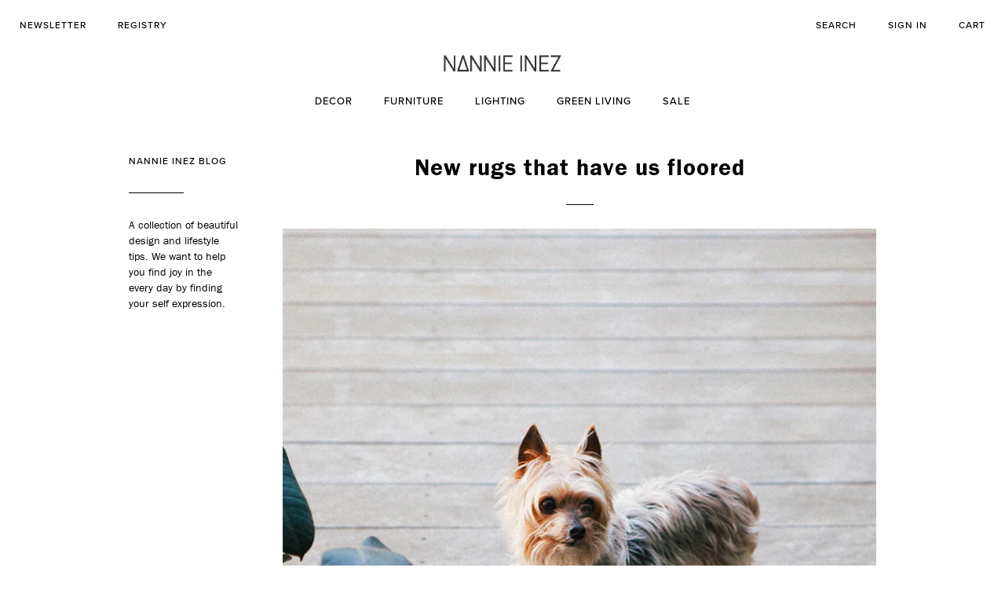

--- FILE ---
content_type: text/html; charset=utf-8
request_url: https://www.nannieinez.com/blogs/news/new-rugs-that-have-us-floored
body_size: 18455
content:
<!doctype html>
<!--[if lt IE 7]><html class="no-js lt-ie9 lt-ie8 lt-ie7" lang="en"> <![endif]-->
<!--[if IE 7]><html class="no-js lt-ie9 lt-ie8" lang="en"> <![endif]-->
<!--[if IE 8]><html class="no-js lt-ie9" lang="en"> <![endif]-->
<!--[if IE 9 ]><html class="ie9 no-js"> <![endif]-->
<!--[if (gt IE 9)|!(IE)]><!--> <html class="no-js"> <!--<![endif]-->
<head>
  <meta name="google-site-verification" content="8pmExJXVFzYjPp4CBUMBc-TC0SWXI2tIiSZlnRlQMpg" />
<!-- Global site tag (gtag.js) - AdWords: 961120497 -->
<script async src="https://www.googletagmanager.com/gtag/js?id=AW-961120497"></script>
<script>
  window.dataLayer = window.dataLayer || [];
  function gtag(){dataLayer.push(arguments);}
  gtag('js', new Date());

  gtag('config', 'AW-961120497');
</script>
<script>
  gtag('event', 'page_view', {
    'send_to': 'AW-961120497',
    'user_id': 'replace with value'
  });
</script>
  <script>
    (function(d) {
      var config = {
        kitId: 'jva3daj',
        scriptTimeout: 3000,
        async: true
      },
      h=d.documentElement,t=setTimeout(function(){h.className=h.className.replace(/\bwf-loading\b/g,"")+" wf-inactive";},config.scriptTimeout),tk=d.createElement("script"),f=false,s=d.getElementsByTagName("script")[0],a;h.className+=" wf-loading";tk.src='https://use.typekit.net/'+config.kitId+'.js';tk.async=true;tk.onload=tk.onreadystatechange=function(){a=this.readyState;if(f||a&&a!="complete"&&a!="loaded")return;f=true;clearTimeout(t);try{Typekit.load(config)}catch(e){}};s.parentNode.insertBefore(tk,s)
    })(document);
  </script>

  <!-- Basic page needs ================================================== -->
  <meta charset="utf-8">
  <meta http-equiv="X-UA-Compatible" content="IE=edge,chrome=1">

  
  <link rel="shortcut icon" href="//www.nannieinez.com/cdn/shop/t/5/assets/favicon.png?v=53155389134205573491713191005" type="image/png" />
  

  <!-- Title and description ================================================== -->
  <title>
  New rugs that have us floored | Nannie Inez
  </title>

  
  <meta name="description" content="FROM HEYMATNew Outdoor Mats As the very first US retailer of Heymat, we have loved having them at Nannie Inez and based on our sales history, it seems you have too. Not only are they good looking but they are super durable and really hold their end of the bargain when it comes to keeping dirt trapped on the rug and out">
  

  <!-- Social meta ================================================== -->
  

  <meta property="og:type" content="article">
  <meta property="og:title" content="New rugs that have us floored">
  <meta property="og:url" content="https://www.nannieinez.com/blogs/news/new-rugs-that-have-us-floored">
  



  <meta property="og:description" content="FROM HEYMATNew Outdoor Mats As the very first US retailer of Heymat, we have loved having them at Nannie Inez and based on our sales history, it seems you have too. Not only are they good looking but they are super durable and really hold their end of the bargain when it comes to keeping dirt trapped on the rug and out">


<meta property="og:site_name" content="Nannie Inez">


  <meta name="twitter:card" content="summary">



  <meta name="twitter:title" content="New rugs that have us floored">
  <meta name="twitter:description" content="


FROM HEYMATNew Outdoor Mats

As the very first US retailer of Heymat, we have loved having them at Nannie Inez and based on our sales history, it seems you have too. Not only are they good looking ">
  



  <!-- Helpers ================================================== -->
  <link rel="canonical" href="https://www.nannieinez.com/blogs/news/new-rugs-that-have-us-floored">
  <meta name="viewport" content="width=device-width,initial-scale=1">
  <meta name="theme-color" content="#000000">

  <!-- CSS ================================================== -->
  <link href="//ajax.googleapis.com/ajax/libs/jqueryui/1.11.4/themes/smoothness/jquery-ui.css" rel="stylesheet" type="text/css" media="all" />
  <link href="//maxcdn.bootstrapcdn.com/bootstrap/3.3.6/css/bootstrap.min.css" rel="stylesheet" type="text/css" media="all" />
  <link href="//www.nannieinez.com/cdn/shop/t/5/assets/jquery.selectBoxIt.css?v=163225000137374958541713191005" rel="stylesheet" type="text/css" media="all" />
  <link href="//www.nannieinez.com/cdn/shop/t/5/assets/timber.scss.css?v=42668256642893257351713195029" rel="stylesheet" type="text/css" media="all" />
  <link href="//www.nannieinez.com/cdn/shop/t/5/assets/theme.scss.css?v=127968283033158914221713195029" rel="stylesheet" type="text/css" media="all" />
  <link href="//www.nannieinez.com/cdn/shop/t/5/assets/nannie.scss.css?v=22580502077691906161713195029" rel="stylesheet" type="text/css" media="all" />

  




  <!-- Header hook for plugins ================================================== -->
  <script>window.performance && window.performance.mark && window.performance.mark('shopify.content_for_header.start');</script><meta name="google-site-verification" content="KpCcKLeXmBHaF36-lGinL1xYcEmT8ASRz09rAbQSMK0">
<meta id="shopify-digital-wallet" name="shopify-digital-wallet" content="/3863961/digital_wallets/dialog">
<meta name="shopify-checkout-api-token" content="dd6afb411e5885ae51e3cd3462c793c8">
<meta id="in-context-paypal-metadata" data-shop-id="3863961" data-venmo-supported="false" data-environment="production" data-locale="en_US" data-paypal-v4="true" data-currency="USD">
<link rel="alternate" type="application/atom+xml" title="Feed" href="/blogs/news.atom" />
<script async="async" src="/checkouts/internal/preloads.js?locale=en-US"></script>
<link rel="preconnect" href="https://shop.app" crossorigin="anonymous">
<script async="async" src="https://shop.app/checkouts/internal/preloads.js?locale=en-US&shop_id=3863961" crossorigin="anonymous"></script>
<script id="apple-pay-shop-capabilities" type="application/json">{"shopId":3863961,"countryCode":"US","currencyCode":"USD","merchantCapabilities":["supports3DS"],"merchantId":"gid:\/\/shopify\/Shop\/3863961","merchantName":"Nannie Inez","requiredBillingContactFields":["postalAddress","email","phone"],"requiredShippingContactFields":["postalAddress","email","phone"],"shippingType":"shipping","supportedNetworks":["visa","masterCard","amex","discover","elo","jcb"],"total":{"type":"pending","label":"Nannie Inez","amount":"1.00"},"shopifyPaymentsEnabled":true,"supportsSubscriptions":true}</script>
<script id="shopify-features" type="application/json">{"accessToken":"dd6afb411e5885ae51e3cd3462c793c8","betas":["rich-media-storefront-analytics"],"domain":"www.nannieinez.com","predictiveSearch":true,"shopId":3863961,"locale":"en"}</script>
<script>var Shopify = Shopify || {};
Shopify.shop = "nannie-inez.myshopify.com";
Shopify.locale = "en";
Shopify.currency = {"active":"USD","rate":"1.0"};
Shopify.country = "US";
Shopify.theme = {"name":"Nannie Inez - Menu Update","id":141388415231,"schema_name":null,"schema_version":null,"theme_store_id":null,"role":"main"};
Shopify.theme.handle = "null";
Shopify.theme.style = {"id":null,"handle":null};
Shopify.cdnHost = "www.nannieinez.com/cdn";
Shopify.routes = Shopify.routes || {};
Shopify.routes.root = "/";</script>
<script type="module">!function(o){(o.Shopify=o.Shopify||{}).modules=!0}(window);</script>
<script>!function(o){function n(){var o=[];function n(){o.push(Array.prototype.slice.apply(arguments))}return n.q=o,n}var t=o.Shopify=o.Shopify||{};t.loadFeatures=n(),t.autoloadFeatures=n()}(window);</script>
<script>
  window.ShopifyPay = window.ShopifyPay || {};
  window.ShopifyPay.apiHost = "shop.app\/pay";
  window.ShopifyPay.redirectState = null;
</script>
<script id="shop-js-analytics" type="application/json">{"pageType":"article"}</script>
<script defer="defer" async type="module" src="//www.nannieinez.com/cdn/shopifycloud/shop-js/modules/v2/client.init-shop-cart-sync_BdyHc3Nr.en.esm.js"></script>
<script defer="defer" async type="module" src="//www.nannieinez.com/cdn/shopifycloud/shop-js/modules/v2/chunk.common_Daul8nwZ.esm.js"></script>
<script type="module">
  await import("//www.nannieinez.com/cdn/shopifycloud/shop-js/modules/v2/client.init-shop-cart-sync_BdyHc3Nr.en.esm.js");
await import("//www.nannieinez.com/cdn/shopifycloud/shop-js/modules/v2/chunk.common_Daul8nwZ.esm.js");

  window.Shopify.SignInWithShop?.initShopCartSync?.({"fedCMEnabled":true,"windoidEnabled":true});

</script>
<script>
  window.Shopify = window.Shopify || {};
  if (!window.Shopify.featureAssets) window.Shopify.featureAssets = {};
  window.Shopify.featureAssets['shop-js'] = {"shop-cart-sync":["modules/v2/client.shop-cart-sync_QYOiDySF.en.esm.js","modules/v2/chunk.common_Daul8nwZ.esm.js"],"init-fed-cm":["modules/v2/client.init-fed-cm_DchLp9rc.en.esm.js","modules/v2/chunk.common_Daul8nwZ.esm.js"],"shop-button":["modules/v2/client.shop-button_OV7bAJc5.en.esm.js","modules/v2/chunk.common_Daul8nwZ.esm.js"],"init-windoid":["modules/v2/client.init-windoid_DwxFKQ8e.en.esm.js","modules/v2/chunk.common_Daul8nwZ.esm.js"],"shop-cash-offers":["modules/v2/client.shop-cash-offers_DWtL6Bq3.en.esm.js","modules/v2/chunk.common_Daul8nwZ.esm.js","modules/v2/chunk.modal_CQq8HTM6.esm.js"],"shop-toast-manager":["modules/v2/client.shop-toast-manager_CX9r1SjA.en.esm.js","modules/v2/chunk.common_Daul8nwZ.esm.js"],"init-shop-email-lookup-coordinator":["modules/v2/client.init-shop-email-lookup-coordinator_UhKnw74l.en.esm.js","modules/v2/chunk.common_Daul8nwZ.esm.js"],"pay-button":["modules/v2/client.pay-button_DzxNnLDY.en.esm.js","modules/v2/chunk.common_Daul8nwZ.esm.js"],"avatar":["modules/v2/client.avatar_BTnouDA3.en.esm.js"],"init-shop-cart-sync":["modules/v2/client.init-shop-cart-sync_BdyHc3Nr.en.esm.js","modules/v2/chunk.common_Daul8nwZ.esm.js"],"shop-login-button":["modules/v2/client.shop-login-button_D8B466_1.en.esm.js","modules/v2/chunk.common_Daul8nwZ.esm.js","modules/v2/chunk.modal_CQq8HTM6.esm.js"],"init-customer-accounts-sign-up":["modules/v2/client.init-customer-accounts-sign-up_C8fpPm4i.en.esm.js","modules/v2/client.shop-login-button_D8B466_1.en.esm.js","modules/v2/chunk.common_Daul8nwZ.esm.js","modules/v2/chunk.modal_CQq8HTM6.esm.js"],"init-shop-for-new-customer-accounts":["modules/v2/client.init-shop-for-new-customer-accounts_CVTO0Ztu.en.esm.js","modules/v2/client.shop-login-button_D8B466_1.en.esm.js","modules/v2/chunk.common_Daul8nwZ.esm.js","modules/v2/chunk.modal_CQq8HTM6.esm.js"],"init-customer-accounts":["modules/v2/client.init-customer-accounts_dRgKMfrE.en.esm.js","modules/v2/client.shop-login-button_D8B466_1.en.esm.js","modules/v2/chunk.common_Daul8nwZ.esm.js","modules/v2/chunk.modal_CQq8HTM6.esm.js"],"shop-follow-button":["modules/v2/client.shop-follow-button_CkZpjEct.en.esm.js","modules/v2/chunk.common_Daul8nwZ.esm.js","modules/v2/chunk.modal_CQq8HTM6.esm.js"],"lead-capture":["modules/v2/client.lead-capture_BntHBhfp.en.esm.js","modules/v2/chunk.common_Daul8nwZ.esm.js","modules/v2/chunk.modal_CQq8HTM6.esm.js"],"checkout-modal":["modules/v2/client.checkout-modal_CfxcYbTm.en.esm.js","modules/v2/chunk.common_Daul8nwZ.esm.js","modules/v2/chunk.modal_CQq8HTM6.esm.js"],"shop-login":["modules/v2/client.shop-login_Da4GZ2H6.en.esm.js","modules/v2/chunk.common_Daul8nwZ.esm.js","modules/v2/chunk.modal_CQq8HTM6.esm.js"],"payment-terms":["modules/v2/client.payment-terms_MV4M3zvL.en.esm.js","modules/v2/chunk.common_Daul8nwZ.esm.js","modules/v2/chunk.modal_CQq8HTM6.esm.js"]};
</script>
<script>(function() {
  var isLoaded = false;
  function asyncLoad() {
    if (isLoaded) return;
    isLoaded = true;
    var urls = ["\/\/static.zotabox.com\/f\/b\/fbfb5ca0cf95397778667983983b8e7b\/widgets.js?shop=nannie-inez.myshopify.com","https:\/\/chimpstatic.com\/mcjs-connected\/js\/users\/24bc87b6705620ed20c092843\/63ebc94cc911524fed8fb1ce8.js?shop=nannie-inez.myshopify.com","https:\/\/cdn.shopify.com\/s\/files\/1\/0386\/3961\/t\/4\/assets\/clever_adwords_global_tag.js?shop=nannie-inez.myshopify.com"];
    for (var i = 0; i < urls.length; i++) {
      var s = document.createElement('script');
      s.type = 'text/javascript';
      s.async = true;
      s.src = urls[i];
      var x = document.getElementsByTagName('script')[0];
      x.parentNode.insertBefore(s, x);
    }
  };
  if(window.attachEvent) {
    window.attachEvent('onload', asyncLoad);
  } else {
    window.addEventListener('load', asyncLoad, false);
  }
})();</script>
<script id="__st">var __st={"a":3863961,"offset":-21600,"reqid":"ef431b27-3966-4a84-bfac-0981a5ab4fb7-1769023364","pageurl":"www.nannieinez.com\/blogs\/news\/new-rugs-that-have-us-floored","s":"articles-28367356003","u":"29a2dd8f0ef1","p":"article","rtyp":"article","rid":28367356003};</script>
<script>window.ShopifyPaypalV4VisibilityTracking = true;</script>
<script id="captcha-bootstrap">!function(){'use strict';const t='contact',e='account',n='new_comment',o=[[t,t],['blogs',n],['comments',n],[t,'customer']],c=[[e,'customer_login'],[e,'guest_login'],[e,'recover_customer_password'],[e,'create_customer']],r=t=>t.map((([t,e])=>`form[action*='/${t}']:not([data-nocaptcha='true']) input[name='form_type'][value='${e}']`)).join(','),a=t=>()=>t?[...document.querySelectorAll(t)].map((t=>t.form)):[];function s(){const t=[...o],e=r(t);return a(e)}const i='password',u='form_key',d=['recaptcha-v3-token','g-recaptcha-response','h-captcha-response',i],f=()=>{try{return window.sessionStorage}catch{return}},m='__shopify_v',_=t=>t.elements[u];function p(t,e,n=!1){try{const o=window.sessionStorage,c=JSON.parse(o.getItem(e)),{data:r}=function(t){const{data:e,action:n}=t;return t[m]||n?{data:e,action:n}:{data:t,action:n}}(c);for(const[e,n]of Object.entries(r))t.elements[e]&&(t.elements[e].value=n);n&&o.removeItem(e)}catch(o){console.error('form repopulation failed',{error:o})}}const l='form_type',E='cptcha';function T(t){t.dataset[E]=!0}const w=window,h=w.document,L='Shopify',v='ce_forms',y='captcha';let A=!1;((t,e)=>{const n=(g='f06e6c50-85a8-45c8-87d0-21a2b65856fe',I='https://cdn.shopify.com/shopifycloud/storefront-forms-hcaptcha/ce_storefront_forms_captcha_hcaptcha.v1.5.2.iife.js',D={infoText:'Protected by hCaptcha',privacyText:'Privacy',termsText:'Terms'},(t,e,n)=>{const o=w[L][v],c=o.bindForm;if(c)return c(t,g,e,D).then(n);var r;o.q.push([[t,g,e,D],n]),r=I,A||(h.body.append(Object.assign(h.createElement('script'),{id:'captcha-provider',async:!0,src:r})),A=!0)});var g,I,D;w[L]=w[L]||{},w[L][v]=w[L][v]||{},w[L][v].q=[],w[L][y]=w[L][y]||{},w[L][y].protect=function(t,e){n(t,void 0,e),T(t)},Object.freeze(w[L][y]),function(t,e,n,w,h,L){const[v,y,A,g]=function(t,e,n){const i=e?o:[],u=t?c:[],d=[...i,...u],f=r(d),m=r(i),_=r(d.filter((([t,e])=>n.includes(e))));return[a(f),a(m),a(_),s()]}(w,h,L),I=t=>{const e=t.target;return e instanceof HTMLFormElement?e:e&&e.form},D=t=>v().includes(t);t.addEventListener('submit',(t=>{const e=I(t);if(!e)return;const n=D(e)&&!e.dataset.hcaptchaBound&&!e.dataset.recaptchaBound,o=_(e),c=g().includes(e)&&(!o||!o.value);(n||c)&&t.preventDefault(),c&&!n&&(function(t){try{if(!f())return;!function(t){const e=f();if(!e)return;const n=_(t);if(!n)return;const o=n.value;o&&e.removeItem(o)}(t);const e=Array.from(Array(32),(()=>Math.random().toString(36)[2])).join('');!function(t,e){_(t)||t.append(Object.assign(document.createElement('input'),{type:'hidden',name:u})),t.elements[u].value=e}(t,e),function(t,e){const n=f();if(!n)return;const o=[...t.querySelectorAll(`input[type='${i}']`)].map((({name:t})=>t)),c=[...d,...o],r={};for(const[a,s]of new FormData(t).entries())c.includes(a)||(r[a]=s);n.setItem(e,JSON.stringify({[m]:1,action:t.action,data:r}))}(t,e)}catch(e){console.error('failed to persist form',e)}}(e),e.submit())}));const S=(t,e)=>{t&&!t.dataset[E]&&(n(t,e.some((e=>e===t))),T(t))};for(const o of['focusin','change'])t.addEventListener(o,(t=>{const e=I(t);D(e)&&S(e,y())}));const B=e.get('form_key'),M=e.get(l),P=B&&M;t.addEventListener('DOMContentLoaded',(()=>{const t=y();if(P)for(const e of t)e.elements[l].value===M&&p(e,B);[...new Set([...A(),...v().filter((t=>'true'===t.dataset.shopifyCaptcha))])].forEach((e=>S(e,t)))}))}(h,new URLSearchParams(w.location.search),n,t,e,['guest_login'])})(!0,!0)}();</script>
<script integrity="sha256-4kQ18oKyAcykRKYeNunJcIwy7WH5gtpwJnB7kiuLZ1E=" data-source-attribution="shopify.loadfeatures" defer="defer" src="//www.nannieinez.com/cdn/shopifycloud/storefront/assets/storefront/load_feature-a0a9edcb.js" crossorigin="anonymous"></script>
<script crossorigin="anonymous" defer="defer" src="//www.nannieinez.com/cdn/shopifycloud/storefront/assets/shopify_pay/storefront-65b4c6d7.js?v=20250812"></script>
<script data-source-attribution="shopify.dynamic_checkout.dynamic.init">var Shopify=Shopify||{};Shopify.PaymentButton=Shopify.PaymentButton||{isStorefrontPortableWallets:!0,init:function(){window.Shopify.PaymentButton.init=function(){};var t=document.createElement("script");t.src="https://www.nannieinez.com/cdn/shopifycloud/portable-wallets/latest/portable-wallets.en.js",t.type="module",document.head.appendChild(t)}};
</script>
<script data-source-attribution="shopify.dynamic_checkout.buyer_consent">
  function portableWalletsHideBuyerConsent(e){var t=document.getElementById("shopify-buyer-consent"),n=document.getElementById("shopify-subscription-policy-button");t&&n&&(t.classList.add("hidden"),t.setAttribute("aria-hidden","true"),n.removeEventListener("click",e))}function portableWalletsShowBuyerConsent(e){var t=document.getElementById("shopify-buyer-consent"),n=document.getElementById("shopify-subscription-policy-button");t&&n&&(t.classList.remove("hidden"),t.removeAttribute("aria-hidden"),n.addEventListener("click",e))}window.Shopify?.PaymentButton&&(window.Shopify.PaymentButton.hideBuyerConsent=portableWalletsHideBuyerConsent,window.Shopify.PaymentButton.showBuyerConsent=portableWalletsShowBuyerConsent);
</script>
<script data-source-attribution="shopify.dynamic_checkout.cart.bootstrap">document.addEventListener("DOMContentLoaded",(function(){function t(){return document.querySelector("shopify-accelerated-checkout-cart, shopify-accelerated-checkout")}if(t())Shopify.PaymentButton.init();else{new MutationObserver((function(e,n){t()&&(Shopify.PaymentButton.init(),n.disconnect())})).observe(document.body,{childList:!0,subtree:!0})}}));
</script>
<link id="shopify-accelerated-checkout-styles" rel="stylesheet" media="screen" href="https://www.nannieinez.com/cdn/shopifycloud/portable-wallets/latest/accelerated-checkout-backwards-compat.css" crossorigin="anonymous">
<style id="shopify-accelerated-checkout-cart">
        #shopify-buyer-consent {
  margin-top: 1em;
  display: inline-block;
  width: 100%;
}

#shopify-buyer-consent.hidden {
  display: none;
}

#shopify-subscription-policy-button {
  background: none;
  border: none;
  padding: 0;
  text-decoration: underline;
  font-size: inherit;
  cursor: pointer;
}

#shopify-subscription-policy-button::before {
  box-shadow: none;
}

      </style>

<script>window.performance && window.performance.mark && window.performance.mark('shopify.content_for_header.end');</script>

  

<!--[if lt IE 9]>
<script src="//cdnjs.cloudflare.com/ajax/libs/html5shiv/3.7.2/html5shiv.min.js" type="text/javascript"></script>
<script src="//www.nannieinez.com/cdn/shop/t/5/assets/respond.min.js?v=52248677837542619231713191005" type="text/javascript"></script>
<link href="//www.nannieinez.com/cdn/shop/t/5/assets/respond-proxy.html" id="respond-proxy" rel="respond-proxy" />
<link href="//www.nannieinez.com/search?q=c91252f23bd5ee090137981a4c3ad9a0" id="respond-redirect" rel="respond-redirect" />
<script src="//www.nannieinez.com/search?q=c91252f23bd5ee090137981a4c3ad9a0" type="text/javascript"></script>
<![endif]-->



  <script src="//ajax.googleapis.com/ajax/libs/jquery/1.11.0/jquery.js" type="text/javascript"></script>
  <script src="//www.nannieinez.com/cdn/shop/t/5/assets/modernizr.min.js?v=26620055551102246001713191005" type="text/javascript"></script>

  
  

  <script data-hull='uninstalled'></script>
 
<!-- Hotjar Tracking Code for https://www.nannieinez.com -->
<script>
  (function(h,o,t,j,a,r){
    h.hj=h.hj||function(){(h.hj.q=h.hj.q||[]).push(arguments)};
    h._hjSettings={hjid:1521622,hjsv:6};
    a=o.getElementsByTagName('head')[0];
    r=o.createElement('script');r.async=1;
    r.src=t+h._hjSettings.hjid+j+h._hjSettings.hjsv;
    a.appendChild(r);
  })(window,document,'https://static.hotjar.com/c/hotjar-','.js?sv=');
  
  
 
</script>  
  
<script>window.is_hulkpo_installed=true</script><meta property="og:image" content="https://cdn.shopify.com/s/files/1/0386/3961/files/checkout_logo_4.png?height=628&pad_color=fff&v=1613149234&width=1200" />
<meta property="og:image:secure_url" content="https://cdn.shopify.com/s/files/1/0386/3961/files/checkout_logo_4.png?height=628&pad_color=fff&v=1613149234&width=1200" />
<meta property="og:image:width" content="1200" />
<meta property="og:image:height" content="628" />
<link href="https://monorail-edge.shopifysvc.com" rel="dns-prefetch">
<script>(function(){if ("sendBeacon" in navigator && "performance" in window) {try {var session_token_from_headers = performance.getEntriesByType('navigation')[0].serverTiming.find(x => x.name == '_s').description;} catch {var session_token_from_headers = undefined;}var session_cookie_matches = document.cookie.match(/_shopify_s=([^;]*)/);var session_token_from_cookie = session_cookie_matches && session_cookie_matches.length === 2 ? session_cookie_matches[1] : "";var session_token = session_token_from_headers || session_token_from_cookie || "";function handle_abandonment_event(e) {var entries = performance.getEntries().filter(function(entry) {return /monorail-edge.shopifysvc.com/.test(entry.name);});if (!window.abandonment_tracked && entries.length === 0) {window.abandonment_tracked = true;var currentMs = Date.now();var navigation_start = performance.timing.navigationStart;var payload = {shop_id: 3863961,url: window.location.href,navigation_start,duration: currentMs - navigation_start,session_token,page_type: "article"};window.navigator.sendBeacon("https://monorail-edge.shopifysvc.com/v1/produce", JSON.stringify({schema_id: "online_store_buyer_site_abandonment/1.1",payload: payload,metadata: {event_created_at_ms: currentMs,event_sent_at_ms: currentMs}}));}}window.addEventListener('pagehide', handle_abandonment_event);}}());</script>
<script id="web-pixels-manager-setup">(function e(e,d,r,n,o){if(void 0===o&&(o={}),!Boolean(null===(a=null===(i=window.Shopify)||void 0===i?void 0:i.analytics)||void 0===a?void 0:a.replayQueue)){var i,a;window.Shopify=window.Shopify||{};var t=window.Shopify;t.analytics=t.analytics||{};var s=t.analytics;s.replayQueue=[],s.publish=function(e,d,r){return s.replayQueue.push([e,d,r]),!0};try{self.performance.mark("wpm:start")}catch(e){}var l=function(){var e={modern:/Edge?\/(1{2}[4-9]|1[2-9]\d|[2-9]\d{2}|\d{4,})\.\d+(\.\d+|)|Firefox\/(1{2}[4-9]|1[2-9]\d|[2-9]\d{2}|\d{4,})\.\d+(\.\d+|)|Chrom(ium|e)\/(9{2}|\d{3,})\.\d+(\.\d+|)|(Maci|X1{2}).+ Version\/(15\.\d+|(1[6-9]|[2-9]\d|\d{3,})\.\d+)([,.]\d+|)( \(\w+\)|)( Mobile\/\w+|) Safari\/|Chrome.+OPR\/(9{2}|\d{3,})\.\d+\.\d+|(CPU[ +]OS|iPhone[ +]OS|CPU[ +]iPhone|CPU IPhone OS|CPU iPad OS)[ +]+(15[._]\d+|(1[6-9]|[2-9]\d|\d{3,})[._]\d+)([._]\d+|)|Android:?[ /-](13[3-9]|1[4-9]\d|[2-9]\d{2}|\d{4,})(\.\d+|)(\.\d+|)|Android.+Firefox\/(13[5-9]|1[4-9]\d|[2-9]\d{2}|\d{4,})\.\d+(\.\d+|)|Android.+Chrom(ium|e)\/(13[3-9]|1[4-9]\d|[2-9]\d{2}|\d{4,})\.\d+(\.\d+|)|SamsungBrowser\/([2-9]\d|\d{3,})\.\d+/,legacy:/Edge?\/(1[6-9]|[2-9]\d|\d{3,})\.\d+(\.\d+|)|Firefox\/(5[4-9]|[6-9]\d|\d{3,})\.\d+(\.\d+|)|Chrom(ium|e)\/(5[1-9]|[6-9]\d|\d{3,})\.\d+(\.\d+|)([\d.]+$|.*Safari\/(?![\d.]+ Edge\/[\d.]+$))|(Maci|X1{2}).+ Version\/(10\.\d+|(1[1-9]|[2-9]\d|\d{3,})\.\d+)([,.]\d+|)( \(\w+\)|)( Mobile\/\w+|) Safari\/|Chrome.+OPR\/(3[89]|[4-9]\d|\d{3,})\.\d+\.\d+|(CPU[ +]OS|iPhone[ +]OS|CPU[ +]iPhone|CPU IPhone OS|CPU iPad OS)[ +]+(10[._]\d+|(1[1-9]|[2-9]\d|\d{3,})[._]\d+)([._]\d+|)|Android:?[ /-](13[3-9]|1[4-9]\d|[2-9]\d{2}|\d{4,})(\.\d+|)(\.\d+|)|Mobile Safari.+OPR\/([89]\d|\d{3,})\.\d+\.\d+|Android.+Firefox\/(13[5-9]|1[4-9]\d|[2-9]\d{2}|\d{4,})\.\d+(\.\d+|)|Android.+Chrom(ium|e)\/(13[3-9]|1[4-9]\d|[2-9]\d{2}|\d{4,})\.\d+(\.\d+|)|Android.+(UC? ?Browser|UCWEB|U3)[ /]?(15\.([5-9]|\d{2,})|(1[6-9]|[2-9]\d|\d{3,})\.\d+)\.\d+|SamsungBrowser\/(5\.\d+|([6-9]|\d{2,})\.\d+)|Android.+MQ{2}Browser\/(14(\.(9|\d{2,})|)|(1[5-9]|[2-9]\d|\d{3,})(\.\d+|))(\.\d+|)|K[Aa][Ii]OS\/(3\.\d+|([4-9]|\d{2,})\.\d+)(\.\d+|)/},d=e.modern,r=e.legacy,n=navigator.userAgent;return n.match(d)?"modern":n.match(r)?"legacy":"unknown"}(),u="modern"===l?"modern":"legacy",c=(null!=n?n:{modern:"",legacy:""})[u],f=function(e){return[e.baseUrl,"/wpm","/b",e.hashVersion,"modern"===e.buildTarget?"m":"l",".js"].join("")}({baseUrl:d,hashVersion:r,buildTarget:u}),m=function(e){var d=e.version,r=e.bundleTarget,n=e.surface,o=e.pageUrl,i=e.monorailEndpoint;return{emit:function(e){var a=e.status,t=e.errorMsg,s=(new Date).getTime(),l=JSON.stringify({metadata:{event_sent_at_ms:s},events:[{schema_id:"web_pixels_manager_load/3.1",payload:{version:d,bundle_target:r,page_url:o,status:a,surface:n,error_msg:t},metadata:{event_created_at_ms:s}}]});if(!i)return console&&console.warn&&console.warn("[Web Pixels Manager] No Monorail endpoint provided, skipping logging."),!1;try{return self.navigator.sendBeacon.bind(self.navigator)(i,l)}catch(e){}var u=new XMLHttpRequest;try{return u.open("POST",i,!0),u.setRequestHeader("Content-Type","text/plain"),u.send(l),!0}catch(e){return console&&console.warn&&console.warn("[Web Pixels Manager] Got an unhandled error while logging to Monorail."),!1}}}}({version:r,bundleTarget:l,surface:e.surface,pageUrl:self.location.href,monorailEndpoint:e.monorailEndpoint});try{o.browserTarget=l,function(e){var d=e.src,r=e.async,n=void 0===r||r,o=e.onload,i=e.onerror,a=e.sri,t=e.scriptDataAttributes,s=void 0===t?{}:t,l=document.createElement("script"),u=document.querySelector("head"),c=document.querySelector("body");if(l.async=n,l.src=d,a&&(l.integrity=a,l.crossOrigin="anonymous"),s)for(var f in s)if(Object.prototype.hasOwnProperty.call(s,f))try{l.dataset[f]=s[f]}catch(e){}if(o&&l.addEventListener("load",o),i&&l.addEventListener("error",i),u)u.appendChild(l);else{if(!c)throw new Error("Did not find a head or body element to append the script");c.appendChild(l)}}({src:f,async:!0,onload:function(){if(!function(){var e,d;return Boolean(null===(d=null===(e=window.Shopify)||void 0===e?void 0:e.analytics)||void 0===d?void 0:d.initialized)}()){var d=window.webPixelsManager.init(e)||void 0;if(d){var r=window.Shopify.analytics;r.replayQueue.forEach((function(e){var r=e[0],n=e[1],o=e[2];d.publishCustomEvent(r,n,o)})),r.replayQueue=[],r.publish=d.publishCustomEvent,r.visitor=d.visitor,r.initialized=!0}}},onerror:function(){return m.emit({status:"failed",errorMsg:"".concat(f," has failed to load")})},sri:function(e){var d=/^sha384-[A-Za-z0-9+/=]+$/;return"string"==typeof e&&d.test(e)}(c)?c:"",scriptDataAttributes:o}),m.emit({status:"loading"})}catch(e){m.emit({status:"failed",errorMsg:(null==e?void 0:e.message)||"Unknown error"})}}})({shopId: 3863961,storefrontBaseUrl: "https://www.nannieinez.com",extensionsBaseUrl: "https://extensions.shopifycdn.com/cdn/shopifycloud/web-pixels-manager",monorailEndpoint: "https://monorail-edge.shopifysvc.com/unstable/produce_batch",surface: "storefront-renderer",enabledBetaFlags: ["2dca8a86"],webPixelsConfigList: [{"id":"516653311","configuration":"{\"config\":\"{\\\"pixel_id\\\":\\\"AW-961120497\\\",\\\"target_country\\\":\\\"US\\\",\\\"gtag_events\\\":[{\\\"type\\\":\\\"search\\\",\\\"action_label\\\":\\\"AW-961120497\\\/uHk3COCppqgBEPGRpsoD\\\"},{\\\"type\\\":\\\"begin_checkout\\\",\\\"action_label\\\":\\\"AW-961120497\\\/VU-4CN2ppqgBEPGRpsoD\\\"},{\\\"type\\\":\\\"view_item\\\",\\\"action_label\\\":[\\\"AW-961120497\\\/BFxLCNeppqgBEPGRpsoD\\\",\\\"MC-V5SWP236LK\\\"]},{\\\"type\\\":\\\"purchase\\\",\\\"action_label\\\":[\\\"AW-961120497\\\/xTbACNSppqgBEPGRpsoD\\\",\\\"MC-V5SWP236LK\\\"]},{\\\"type\\\":\\\"page_view\\\",\\\"action_label\\\":[\\\"AW-961120497\\\/SgmYCNGppqgBEPGRpsoD\\\",\\\"MC-V5SWP236LK\\\"]},{\\\"type\\\":\\\"add_payment_info\\\",\\\"action_label\\\":\\\"AW-961120497\\\/JJp_COOppqgBEPGRpsoD\\\"},{\\\"type\\\":\\\"add_to_cart\\\",\\\"action_label\\\":\\\"AW-961120497\\\/GCjeCNqppqgBEPGRpsoD\\\"}],\\\"enable_monitoring_mode\\\":false}\"}","eventPayloadVersion":"v1","runtimeContext":"OPEN","scriptVersion":"b2a88bafab3e21179ed38636efcd8a93","type":"APP","apiClientId":1780363,"privacyPurposes":[],"dataSharingAdjustments":{"protectedCustomerApprovalScopes":["read_customer_address","read_customer_email","read_customer_name","read_customer_personal_data","read_customer_phone"]}},{"id":"167248127","configuration":"{\"pixel_id\":\"262232957799951\",\"pixel_type\":\"facebook_pixel\",\"metaapp_system_user_token\":\"-\"}","eventPayloadVersion":"v1","runtimeContext":"OPEN","scriptVersion":"ca16bc87fe92b6042fbaa3acc2fbdaa6","type":"APP","apiClientId":2329312,"privacyPurposes":["ANALYTICS","MARKETING","SALE_OF_DATA"],"dataSharingAdjustments":{"protectedCustomerApprovalScopes":["read_customer_address","read_customer_email","read_customer_name","read_customer_personal_data","read_customer_phone"]}},{"id":"109904127","configuration":"{\"tagID\":\"2612846752528\"}","eventPayloadVersion":"v1","runtimeContext":"STRICT","scriptVersion":"18031546ee651571ed29edbe71a3550b","type":"APP","apiClientId":3009811,"privacyPurposes":["ANALYTICS","MARKETING","SALE_OF_DATA"],"dataSharingAdjustments":{"protectedCustomerApprovalScopes":["read_customer_address","read_customer_email","read_customer_name","read_customer_personal_data","read_customer_phone"]}},{"id":"82706687","eventPayloadVersion":"v1","runtimeContext":"LAX","scriptVersion":"1","type":"CUSTOM","privacyPurposes":["ANALYTICS"],"name":"Google Analytics tag (migrated)"},{"id":"shopify-app-pixel","configuration":"{}","eventPayloadVersion":"v1","runtimeContext":"STRICT","scriptVersion":"0450","apiClientId":"shopify-pixel","type":"APP","privacyPurposes":["ANALYTICS","MARKETING"]},{"id":"shopify-custom-pixel","eventPayloadVersion":"v1","runtimeContext":"LAX","scriptVersion":"0450","apiClientId":"shopify-pixel","type":"CUSTOM","privacyPurposes":["ANALYTICS","MARKETING"]}],isMerchantRequest: false,initData: {"shop":{"name":"Nannie Inez","paymentSettings":{"currencyCode":"USD"},"myshopifyDomain":"nannie-inez.myshopify.com","countryCode":"US","storefrontUrl":"https:\/\/www.nannieinez.com"},"customer":null,"cart":null,"checkout":null,"productVariants":[],"purchasingCompany":null},},"https://www.nannieinez.com/cdn","fcfee988w5aeb613cpc8e4bc33m6693e112",{"modern":"","legacy":""},{"shopId":"3863961","storefrontBaseUrl":"https:\/\/www.nannieinez.com","extensionBaseUrl":"https:\/\/extensions.shopifycdn.com\/cdn\/shopifycloud\/web-pixels-manager","surface":"storefront-renderer","enabledBetaFlags":"[\"2dca8a86\"]","isMerchantRequest":"false","hashVersion":"fcfee988w5aeb613cpc8e4bc33m6693e112","publish":"custom","events":"[[\"page_viewed\",{}]]"});</script><script>
  window.ShopifyAnalytics = window.ShopifyAnalytics || {};
  window.ShopifyAnalytics.meta = window.ShopifyAnalytics.meta || {};
  window.ShopifyAnalytics.meta.currency = 'USD';
  var meta = {"page":{"pageType":"article","resourceType":"article","resourceId":28367356003,"requestId":"ef431b27-3966-4a84-bfac-0981a5ab4fb7-1769023364"}};
  for (var attr in meta) {
    window.ShopifyAnalytics.meta[attr] = meta[attr];
  }
</script>
<script class="analytics">
  (function () {
    var customDocumentWrite = function(content) {
      var jquery = null;

      if (window.jQuery) {
        jquery = window.jQuery;
      } else if (window.Checkout && window.Checkout.$) {
        jquery = window.Checkout.$;
      }

      if (jquery) {
        jquery('body').append(content);
      }
    };

    var hasLoggedConversion = function(token) {
      if (token) {
        return document.cookie.indexOf('loggedConversion=' + token) !== -1;
      }
      return false;
    }

    var setCookieIfConversion = function(token) {
      if (token) {
        var twoMonthsFromNow = new Date(Date.now());
        twoMonthsFromNow.setMonth(twoMonthsFromNow.getMonth() + 2);

        document.cookie = 'loggedConversion=' + token + '; expires=' + twoMonthsFromNow;
      }
    }

    var trekkie = window.ShopifyAnalytics.lib = window.trekkie = window.trekkie || [];
    if (trekkie.integrations) {
      return;
    }
    trekkie.methods = [
      'identify',
      'page',
      'ready',
      'track',
      'trackForm',
      'trackLink'
    ];
    trekkie.factory = function(method) {
      return function() {
        var args = Array.prototype.slice.call(arguments);
        args.unshift(method);
        trekkie.push(args);
        return trekkie;
      };
    };
    for (var i = 0; i < trekkie.methods.length; i++) {
      var key = trekkie.methods[i];
      trekkie[key] = trekkie.factory(key);
    }
    trekkie.load = function(config) {
      trekkie.config = config || {};
      trekkie.config.initialDocumentCookie = document.cookie;
      var first = document.getElementsByTagName('script')[0];
      var script = document.createElement('script');
      script.type = 'text/javascript';
      script.onerror = function(e) {
        var scriptFallback = document.createElement('script');
        scriptFallback.type = 'text/javascript';
        scriptFallback.onerror = function(error) {
                var Monorail = {
      produce: function produce(monorailDomain, schemaId, payload) {
        var currentMs = new Date().getTime();
        var event = {
          schema_id: schemaId,
          payload: payload,
          metadata: {
            event_created_at_ms: currentMs,
            event_sent_at_ms: currentMs
          }
        };
        return Monorail.sendRequest("https://" + monorailDomain + "/v1/produce", JSON.stringify(event));
      },
      sendRequest: function sendRequest(endpointUrl, payload) {
        // Try the sendBeacon API
        if (window && window.navigator && typeof window.navigator.sendBeacon === 'function' && typeof window.Blob === 'function' && !Monorail.isIos12()) {
          var blobData = new window.Blob([payload], {
            type: 'text/plain'
          });

          if (window.navigator.sendBeacon(endpointUrl, blobData)) {
            return true;
          } // sendBeacon was not successful

        } // XHR beacon

        var xhr = new XMLHttpRequest();

        try {
          xhr.open('POST', endpointUrl);
          xhr.setRequestHeader('Content-Type', 'text/plain');
          xhr.send(payload);
        } catch (e) {
          console.log(e);
        }

        return false;
      },
      isIos12: function isIos12() {
        return window.navigator.userAgent.lastIndexOf('iPhone; CPU iPhone OS 12_') !== -1 || window.navigator.userAgent.lastIndexOf('iPad; CPU OS 12_') !== -1;
      }
    };
    Monorail.produce('monorail-edge.shopifysvc.com',
      'trekkie_storefront_load_errors/1.1',
      {shop_id: 3863961,
      theme_id: 141388415231,
      app_name: "storefront",
      context_url: window.location.href,
      source_url: "//www.nannieinez.com/cdn/s/trekkie.storefront.cd680fe47e6c39ca5d5df5f0a32d569bc48c0f27.min.js"});

        };
        scriptFallback.async = true;
        scriptFallback.src = '//www.nannieinez.com/cdn/s/trekkie.storefront.cd680fe47e6c39ca5d5df5f0a32d569bc48c0f27.min.js';
        first.parentNode.insertBefore(scriptFallback, first);
      };
      script.async = true;
      script.src = '//www.nannieinez.com/cdn/s/trekkie.storefront.cd680fe47e6c39ca5d5df5f0a32d569bc48c0f27.min.js';
      first.parentNode.insertBefore(script, first);
    };
    trekkie.load(
      {"Trekkie":{"appName":"storefront","development":false,"defaultAttributes":{"shopId":3863961,"isMerchantRequest":null,"themeId":141388415231,"themeCityHash":"8743969020847733071","contentLanguage":"en","currency":"USD","eventMetadataId":"7036786f-2d64-4b94-bb6c-807c3a5e1440"},"isServerSideCookieWritingEnabled":true,"monorailRegion":"shop_domain","enabledBetaFlags":["65f19447"]},"Session Attribution":{},"S2S":{"facebookCapiEnabled":true,"source":"trekkie-storefront-renderer","apiClientId":580111}}
    );

    var loaded = false;
    trekkie.ready(function() {
      if (loaded) return;
      loaded = true;

      window.ShopifyAnalytics.lib = window.trekkie;

      var originalDocumentWrite = document.write;
      document.write = customDocumentWrite;
      try { window.ShopifyAnalytics.merchantGoogleAnalytics.call(this); } catch(error) {};
      document.write = originalDocumentWrite;

      window.ShopifyAnalytics.lib.page(null,{"pageType":"article","resourceType":"article","resourceId":28367356003,"requestId":"ef431b27-3966-4a84-bfac-0981a5ab4fb7-1769023364","shopifyEmitted":true});

      var match = window.location.pathname.match(/checkouts\/(.+)\/(thank_you|post_purchase)/)
      var token = match? match[1]: undefined;
      if (!hasLoggedConversion(token)) {
        setCookieIfConversion(token);
        
      }
    });


        var eventsListenerScript = document.createElement('script');
        eventsListenerScript.async = true;
        eventsListenerScript.src = "//www.nannieinez.com/cdn/shopifycloud/storefront/assets/shop_events_listener-3da45d37.js";
        document.getElementsByTagName('head')[0].appendChild(eventsListenerScript);

})();</script>
  <script>
  if (!window.ga || (window.ga && typeof window.ga !== 'function')) {
    window.ga = function ga() {
      (window.ga.q = window.ga.q || []).push(arguments);
      if (window.Shopify && window.Shopify.analytics && typeof window.Shopify.analytics.publish === 'function') {
        window.Shopify.analytics.publish("ga_stub_called", {}, {sendTo: "google_osp_migration"});
      }
      console.error("Shopify's Google Analytics stub called with:", Array.from(arguments), "\nSee https://help.shopify.com/manual/promoting-marketing/pixels/pixel-migration#google for more information.");
    };
    if (window.Shopify && window.Shopify.analytics && typeof window.Shopify.analytics.publish === 'function') {
      window.Shopify.analytics.publish("ga_stub_initialized", {}, {sendTo: "google_osp_migration"});
    }
  }
</script>
<script
  defer
  src="https://www.nannieinez.com/cdn/shopifycloud/perf-kit/shopify-perf-kit-3.0.4.min.js"
  data-application="storefront-renderer"
  data-shop-id="3863961"
  data-render-region="gcp-us-central1"
  data-page-type="article"
  data-theme-instance-id="141388415231"
  data-theme-name=""
  data-theme-version=""
  data-monorail-region="shop_domain"
  data-resource-timing-sampling-rate="10"
  data-shs="true"
  data-shs-beacon="true"
  data-shs-export-with-fetch="true"
  data-shs-logs-sample-rate="1"
  data-shs-beacon-endpoint="https://www.nannieinez.com/api/collect"
></script>
</head>




<body id="new-rugs-that-have-us-floored" class="template-article" >

  <div id="NavDrawer" class="drawer drawer--left" style="background-color: #eecfc9;">
    <div class="drawer__header">
      <div class="drawer__close js-drawer-close">
        <button type="button" class="icon-fallback-text">
          <span class="icon icon-x" aria-hidden="true"></span>
          <span class="fallback-text">Close menu</span>
        </button>
      </div>
    </div>
    <!-- begin mobile-nav -->
    <ul class="mobile-nav">
      
        
        
        
          <li class="mobile-nav__item" aria-haspopup="true">
            <div class="mobile-nav__has-sublist">
              <a href="/collections/decor" class="mobile-nav__link">Decor</a>
              <div class="mobile-nav__toggle">
                <button type="button" class="icon-fallback-text mobile-nav__toggle-open">
                  <span class="icon icon-plus" aria-hidden="true"></span>
                  <span class="fallback-text">See More</span>
                </button>
                <button type="button" class="icon-fallback-text mobile-nav__toggle-close">
                  <span class="icon icon-minus" aria-hidden="true"></span>
                  <span class="fallback-text">"Translation missing: en.cart.general.close_cart"</span>
                </button>
              </div>
            </div>
            <ul class="mobile-nav__sublist">
              
                <li class="mobile-nav__item ">
                  <a href="/collections/decor" class="mobile-nav__link">Shop All</a>
                </li>
              
                <li class="mobile-nav__item ">
                  <a href="/collections/kitchen-dining" class="mobile-nav__link">Kitchen + Dining</a>
                </li>
              
                <li class="mobile-nav__item ">
                  <a href="/collections/decor" class="mobile-nav__link">Objects</a>
                </li>
              
                <li class="mobile-nav__item ">
                  <a href="/collections/textiles" class="mobile-nav__link">Textiles + Rugs</a>
                </li>
              
                <li class="mobile-nav__item ">
                  <a href="/collections/apothecary" class="mobile-nav__link">Apothecary</a>
                </li>
              
                <li class="mobile-nav__item ">
                  <a href="/collections/art-1" class="mobile-nav__link">Art</a>
                </li>
              
                <li class="mobile-nav__item ">
                  <a href="/collections/kids/kids" class="mobile-nav__link">Kids</a>
                </li>
              
            </ul>
          </li>
        
      
        
        
        
          <li class="mobile-nav__item" aria-haspopup="true">
            <div class="mobile-nav__has-sublist">
              <a href="/collections/furniture" class="mobile-nav__link">Furniture</a>
              <div class="mobile-nav__toggle">
                <button type="button" class="icon-fallback-text mobile-nav__toggle-open">
                  <span class="icon icon-plus" aria-hidden="true"></span>
                  <span class="fallback-text">See More</span>
                </button>
                <button type="button" class="icon-fallback-text mobile-nav__toggle-close">
                  <span class="icon icon-minus" aria-hidden="true"></span>
                  <span class="fallback-text">"Translation missing: en.cart.general.close_cart"</span>
                </button>
              </div>
            </div>
            <ul class="mobile-nav__sublist">
              
                <li class="mobile-nav__item ">
                  <a href="/collections/furniture" class="mobile-nav__link">Shop All</a>
                </li>
              
                <li class="mobile-nav__item ">
                  <a href="/collections/tables" class="mobile-nav__link">Tables</a>
                </li>
              
                <li class="mobile-nav__item ">
                  <a href="/collections/chairs-stools" class="mobile-nav__link">Chairs + Stools</a>
                </li>
              
                <li class="mobile-nav__item ">
                  <a href="/collections/lounge-chairs" class="mobile-nav__link">Lounge Chairs</a>
                </li>
              
                <li class="mobile-nav__item ">
                  <a href="/collections/storage" class="mobile-nav__link">Storage</a>
                </li>
              
            </ul>
          </li>
        
      
        
        
        
          <li class="mobile-nav__item" aria-haspopup="true">
            <div class="mobile-nav__has-sublist">
              <a href="/collections/lighting" class="mobile-nav__link">Lighting</a>
              <div class="mobile-nav__toggle">
                <button type="button" class="icon-fallback-text mobile-nav__toggle-open">
                  <span class="icon icon-plus" aria-hidden="true"></span>
                  <span class="fallback-text">See More</span>
                </button>
                <button type="button" class="icon-fallback-text mobile-nav__toggle-close">
                  <span class="icon icon-minus" aria-hidden="true"></span>
                  <span class="fallback-text">"Translation missing: en.cart.general.close_cart"</span>
                </button>
              </div>
            </div>
            <ul class="mobile-nav__sublist">
              
                <li class="mobile-nav__item ">
                  <a href="/collections/lighting" class="mobile-nav__link">Shop All</a>
                </li>
              
                <li class="mobile-nav__item ">
                  <a href="/collections/table-lamps" class="mobile-nav__link">Table Lamps</a>
                </li>
              
                <li class="mobile-nav__item ">
                  <a href="/collections/floor-lamps" class="mobile-nav__link">Floor Lamps</a>
                </li>
              
                <li class="mobile-nav__item ">
                  <a href="/collections/pendant-lights" class="mobile-nav__link">Pendants</a>
                </li>
              
                <li class="mobile-nav__item ">
                  <a href="/collections/wall-lamps" class="mobile-nav__link">Wall lights</a>
                </li>
              
                <li class="mobile-nav__item ">
                  <a href="/collections/portable-lamps" class="mobile-nav__link">Portable Lights</a>
                </li>
              
            </ul>
          </li>
        
      
        
        
        
          <li class="mobile-nav__item" aria-haspopup="true">
            <div class="mobile-nav__has-sublist">
              <a href="/collections/green-living" class="mobile-nav__link">Green Living </a>
              <div class="mobile-nav__toggle">
                <button type="button" class="icon-fallback-text mobile-nav__toggle-open">
                  <span class="icon icon-plus" aria-hidden="true"></span>
                  <span class="fallback-text">See More</span>
                </button>
                <button type="button" class="icon-fallback-text mobile-nav__toggle-close">
                  <span class="icon icon-minus" aria-hidden="true"></span>
                  <span class="fallback-text">"Translation missing: en.cart.general.close_cart"</span>
                </button>
              </div>
            </div>
            <ul class="mobile-nav__sublist">
              
                <li class="mobile-nav__item ">
                  <a href="/collections/green-living" class="mobile-nav__link">Shop All</a>
                </li>
              
            </ul>
          </li>
        
      
        
        
        
          <li class="mobile-nav__item has-gap">
            <a href="/collections/all-sale-new" class="mobile-nav__link">Sale</a>
          </li>
        
      

          <li class="mobile-nav__item">
            <a href="/pages/designers/">Designers</a>
          </li>
          <li class="mobile-nav__item">
            <a href="#" data-mfp-src="#ajaxNewsletterForm" class="newsletter-link">Newsletter</a>
          </li>
          <li class="mobile-nav__item">
            <a href="/pages/registry/">Registry</a>
          </li>
      
      
        
          <li class="mobile-nav__item">
            <a href="/account/login" data-mfp-src="#ajaxLoginForm" class="open-popup-link">Sign in</a>
          </li>
        
      
    </ul>
    <!-- //mobile-nav -->
  </div>
  
    <div id="CartDrawer" class="drawer drawer--right">
      <div class="drawer__header">
        <div class="drawer__title h3">Your Shopping Cart</div>
        <div class="drawer__close js-drawer-close">
          <button type="button" class="icon-fallback-text">
            <span class="icon icon-x" aria-hidden="true"></span>
            <span class="fallback-text">"Translation missing: en.cart.general.close_cart"</span>
          </button>
        </div>
      </div>
      <div id="CartContainer"></div>
    </div>
  
  <div id="PageContainer" class="is-moved-by-drawer">  
  <div class="container-fluid full">
    <div class="site-search">
	


  <form action="/search?type" method="get" class="input-group search-bar" role="search">
    <input type="hidden" name="type" value="product">
    <input type="search" name="q" value="" placeholder="Type search, then press enter." class="input-group-field" aria-label="Search">
    <span class="input-group-btn">
      <button type="submit" class="btn icon-fallback-text">
        <span class="icon icon-search" aria-hidden="true"></span>
        <span class="fallback-text">Search</span>
      </button>
    </span>
  </form>


    </div>
    
	<header class="site__header" role="banner">
      <div class="top-links">
        <div class="half-col text-left hidden-xs">
            <ul class="left-list">
              <li><a href="#" data-mfp-src="#ajaxNewsletterForm" class="newsletter-link">Newsletter</a></li>
              <li><a href="/pages/registry">Registry</a></li>
            </ul>
        </div>
        <div class="pull-left visible-xs">
          <div class="site-nav--mobile">
            <button type="button" class="icon-fallback-text site-nav__link js-drawer-open-left" aria-controls="NavDrawer" aria-expanded="false">
              <span class="icon icon-hamburger" aria-hidden="true"></span>
              <span class="fallback-text">Menu</span>
            </button>
          </div>
        </div>
        <div class="half-col text-right">
          <ul class="right-list">
            <li><a href="#" class="search-link">Search</a></li>
          
            <li class="hidden-xs">
              <a href="/account/login" data-mfp-src="#ajaxLoginForm" class="open-popup-link">Sign in</a>
            </li>
          
            <li>
              <a href="/cart" class="cart-page-link js-drawer-open-right" aria-controls="CartDrawer" aria-expanded="false">
                Cart
                <span id="CartCount" class="cart-count header-bar__cart-count hidden-count">(0)</span>
              </a>
            </li>
          </ul>
        </div>
      </div>
      <div class="logo">
      
        <div class="h1 site-header__logo" itemscope itemtype="http://schema.org/Organization">
      
        
          <a href="/" itemprop="url">
            <img src="//www.nannieinez.com/cdn/shop/t/5/assets/logo.png?v=176731742087662117401713191005" alt="Nannie Inez" itemprop="logo">
          </a>
        
      
        </div>
      
      </div>
      <div id="navbar" class="navbar-collapse collapse text-center">
        <ul id="menu-main-menu" class="nav navbar-nav">
        
        
        <li class="dropdown">
          <a href="/collections/decor" data-toggle="dropdown" data-target="/collections/decor" class="dropdown-toggle">
          Decor
          </a>
          <ul class="dropdown-menu">
            
            <li><a href="/collections/decor">Shop All</a></li>
            
            <li><a href="/collections/kitchen-dining">Kitchen + Dining</a></li>
            
            <li><a href="/collections/decor">Objects</a></li>
            
            <li><a href="/collections/textiles">Textiles + Rugs</a></li>
            
            <li><a href="/collections/apothecary">Apothecary</a></li>
            
            <li><a href="/collections/art-1">Art</a></li>
            
            <li><a href="/collections/kids/kids">Kids</a></li>
            
          </ul>
        </li>
        
        
        
        <li class="dropdown">
          <a href="/collections/furniture" data-toggle="dropdown" data-target="/collections/furniture" class="dropdown-toggle">
          Furniture
          </a>
          <ul class="dropdown-menu">
            
            <li><a href="/collections/furniture">Shop All</a></li>
            
            <li><a href="/collections/tables">Tables</a></li>
            
            <li><a href="/collections/chairs-stools">Chairs + Stools</a></li>
            
            <li><a href="/collections/lounge-chairs">Lounge Chairs</a></li>
            
            <li><a href="/collections/storage">Storage</a></li>
            
          </ul>
        </li>
        
        
        
        <li class="dropdown">
          <a href="/collections/lighting" data-toggle="dropdown" data-target="/collections/lighting" class="dropdown-toggle">
          Lighting
          </a>
          <ul class="dropdown-menu">
            
            <li><a href="/collections/lighting">Shop All</a></li>
            
            <li><a href="/collections/table-lamps">Table Lamps</a></li>
            
            <li><a href="/collections/floor-lamps">Floor Lamps</a></li>
            
            <li><a href="/collections/pendant-lights">Pendants</a></li>
            
            <li><a href="/collections/wall-lamps">Wall lights</a></li>
            
            <li><a href="/collections/portable-lamps">Portable Lights</a></li>
            
          </ul>
        </li>
        
        
        
        <li class="dropdown">
          <a href="/collections/green-living" data-toggle="dropdown" data-target="/collections/green-living" class="dropdown-toggle">
          Green Living 
          </a>
          <ul class="dropdown-menu">
            
            <li><a href="/collections/green-living">Shop All</a></li>
            
          </ul>
        </li>
        
        
        
        <li>
          <a href="/collections/all-sale-new" class="">
            Sale</a>
        </li>
        
        
        </ul>
      </div>

    </header>
  </div>
  
  <main class="main-content" role="main">
  	<div class="blog-container">
<div class="grid">
  
  <aside class="sidebar grid__item large--one-fifth medium--hide small--hide">
    <div class="blog-sidebar">
<h4>Nannie Inez Blog</h4>
<hr/>
  <p>A collection of beautiful design and lifestyle tips. We want to help you find joy in the every day by finding your self expression.</p>
</div>

  </aside>

  <div class="grid__item large--four-fifths medium--whole small--whole">

      <h2 class="blog-title text-center"><a href="/blogs/news/new-rugs-that-have-us-floored">New rugs that have us floored</a></h2>
      <div class="line"></div>

      

	  <div class="rte">
        <p><a href="https://www.nannieinez.com/collections/heymat/products/heymat-stra" target="_blank" rel="noopener noreferrer"><img src="//cdn.shopify.com/s/files/1/0386/3961/files/unnamed_4_3e3ab5ca-9de2-4e7c-aa95-6a3d600ad7bf_2048x2048.jpg?v=1549657740" alt=""></a></p>
<meta charset="utf-8">
<h3 class="m_-1404621674674374116null" style="text-align: center;">
<span face="lato, helvetica neue, helvetica, arial, sans-serif" style="font-family: lato, 'helvetica neue', helvetica, arial, sans-serif;"><span>FROM HEYMAT</span></span><br><strong>New Outdoor Mats</strong>
</h3>
<div class="m_-1404621674674374116null" style="text-align: center;"><span><br>As the very first US retailer of Heymat, we have loved having them at Nannie Inez and based on our sales history, it seems you have too. Not only are they good looking but they are super durable and really hold their end of the bargain when it comes to keeping dirt trapped on the rug and out of your house! With rubber backing it stays in place and best part...they are machine washable. <br><br></span></div>
<div class="m_-1404621674674374116null" style="text-align: center;"><span></span></div>
<div class="m_-1404621674674374116null" style="text-align: center;">
<table width="100%">
<tbody>
<tr>
<td style="text-align: center;"> <a href="https://www.nannieinez.com/collections/heymat" target="_blank" rel="noopener noreferrer">SHOP THE COLLECTION</a>
</td>
</tr>
</tbody>
</table>
</div>
<div class="m_-1404621674674374116null" style="text-align: center;"><span></span></div>
<div class="m_-1404621674674374116null" style="text-align: center;"><span><br><a href="https://www.nannieinez.com/collections/heymat" target="_blank" rel="noopener noreferrer"><img src="//cdn.shopify.com/s/files/1/0386/3961/files/unnamed_5_22bf673b-ebb8-4491-8490-962dc104241d_2048x2048.jpg?v=1549657746" alt=""></a></span></div>
<div class="m_-1404621674674374116null" style="text-align: center;">
<h3 class="m_-1404621674674374116null">
<span face="lato, helvetica neue, helvetica, arial, sans-serif" style="font-family: lato, 'helvetica neue', helvetica, arial, sans-serif;"><span><br>AS SEEN IN</span></span><br><img height="30" src="https://ci5.googleusercontent.com/proxy/Oi6fxdgEg9gP58XKH1yVSS7ivEQ7DUkpOus42z-50tfuifyhmSh7OHZTgCYsq5oTvEXhIBnIMWT3Z7mzDBsqwGNq4zdD9alnt_M94Ruts05GPgNOK8fFdrjHmXAoqrZpezjNlqTxVhRIlhiF67IRJAvXT307U9FhL6Q=s0-d-e1-ft#https://gallery.mailchimp.com/24bc87b6705620ed20c092843/images/9538b78f-81d7-4e62-945e-4bb86e13f404.png" width="150" class="CToWUd"> </h3>
<p class="m_-1404621674674374116null"><em><br>"It’s difficult to hype up a doormat, honestly. They’re seen when you enter and leave a home, and that’s about it — but that could make an important impression on guests. If you’re in the market for one, however, we recommend these doormats by Heymat. They’re beautiful, designed in Norway, and they’re durable enough to handle a lot of foot traffic. Plus, if they get too dirty, you can just toss them in the wash." <br><br></em></p>
<p class="m_-1404621674674374116null"><a href="https://www.nannieinez.com/collections/heymat" target="_blank" rel="noopener noreferrer"><em><img src="//cdn.shopify.com/s/files/1/0386/3961/files/unnamed_6_4a6c513b-58cc-4ce6-bf91-8060bcffcf76_2048x2048.jpg?v=1549657759" alt=""></em></a></p>
<hr>
<h3 class="m_-1404621674674374116null"> FROM COPENHAGEN <br><strong>New Arrivals from Ferm Living<br><br></strong>
</h3>
<p><a href="https://www.nannieinez.com/collections/ferm-living/products/ferm-living-luru-bookends" target="_blank" rel="noopener noreferrer"><strong><img src="//cdn.shopify.com/s/files/1/0386/3961/files/unnamed_7_46a1fdc8-bff3-4993-b557-defa75bf496f_2048x2048.jpg?v=1549657769" alt=""></strong></a></p>
<p><a href="ttps://www.nannieinez.com/collections/ferm-living" target="_blank" rel="noopener noreferrer"><strong><img src="//cdn.shopify.com/s/files/1/0386/3961/files/unnamed_8_aaca2b19-90cb-4e14-8cc7-f9de062217eb_2048x2048.jpg?v=1549657776" alt=""></strong></a></p>
<p><a href="https://www.nannieinez.com/products/ferm-living-hanging-deco-pot" target="_blank" rel="noopener noreferrer"><strong><img src="//cdn.shopify.com/s/files/1/0386/3961/files/unnamed_9_8dc06b73-9344-4f2f-b45d-e540ce4e0e71_2048x2048.jpg?v=1549657785" alt=""></strong></a></p>
<meta charset="utf-8">
<h3 class="m_-1404621674674374116null">FERM LIVING</h3>
<p><strong><span> </span></strong><span>We've stocked Ferm Living for quite a few years now and honestly the collection just gets better and better every season. Our latest delivery is a mix of architecturally stunning marble accessories and one hellofva good looking hanging planter. Stay tuned, there's more gorgeous pieces coming soon.<br><br></span></p>
<p><a href="https://www.nannieinez.com/products/ferm-living-alza-bowl" target="_blank" rel="noopener noreferrer"><span><img src="//cdn.shopify.com/s/files/1/0386/3961/files/unnamed_10_b720b0f6-e338-491b-a4fc-5863dc60e0cd_2048x2048.jpg?v=1549657790" alt=""></span></a></p>
<meta charset="utf-8">
<h3 class="m_-1404621674674374116null">NEW RUGS</h3>
<p><span> </span><span>We are thrilled to introduce Tantuvi rugs to the Nannie Inez mix. They are designed in New York and hand died and woven in India. We love the playful pops of color and minimalist design. Want Tantuvi than just a 2 x 3 mat, not a problem. Larger sizes are available for special order, just ask!<br><br></span></p>
<p><a href="https://www.nannieinez.com/search?type=product&amp;q=tantuvi" target="_blank" rel="noopener noreferrer"><span><img src="//cdn.shopify.com/s/files/1/0386/3961/files/unnamed_12_02c53c7a-d07f-402b-b4fd-d1e8b8a18585_2048x2048.jpg?v=1549657801" alt=""></span></a></p>
<p><a href="https://www.nannieinez.com/search?type=product&amp;q=tantuvi" target="_blank" rel="noopener noreferrer"><img src="//cdn.shopify.com/s/files/1/0386/3961/files/unnamed_13_ac54a17c-3987-40b9-b815-442b4242e81a_2048x2048.jpg?v=1549657812" alt=""></a></p>
<p><a href="https://www.nannieinez.com/products/ferm-living-melange-bathroom-rug" target="_blank" rel="noopener noreferrer"><img src="//cdn.shopify.com/s/files/1/0386/3961/files/unnamed_14_f62dc76e-947b-40c9-94a3-828b0c9a56ee_2048x2048.jpg?v=1549657820" alt=""></a></p>
<table width="100%">
<tbody>
<tr>
<td style="text-align: center;"><a href="https://www.nannieinez.com/search?type=product&amp;q=tantuvi" target="_blank" rel="noopener noreferrer"> SHOP THE TANTUVI COLLECTION</a></td>
</tr>
</tbody>
</table>
<p> </p>
<p><a href="https://www.nannieinez.com/search?type=product&amp;q=tantuvi" target="_blank" rel="noopener noreferrer"><img src="//cdn.shopify.com/s/files/1/0386/3961/files/unnamed_15_2048x2048.jpg?v=1549657831" alt=""></a></p>
</div>
      </div>
  </div>

</div>
<script type="text/javascript" src="//assets.pinterest.com/js/pinit.js"
    data-pin-hover="true" data-pin-round="true"
></script><div id='vnavs-wrp-el' class='vnavs-wrp-el'></div><script>(function(i,s,o,g,r,a,m){i['VNAObject']=r;i[r]=i[r]||function(){(i[r].q=i[r].q||[]).push(arguments)},i[r].l=1*new Date();a=s.createElement(o),m=s.getElementsByTagName(o)[0];a.async=true;a.type='text/javascript';a.src=g;m.parentNode.insertBefore(a,m)})(window,document,'script','https://avsv1.varinode.com/avjs.php?app_id=b26ab9211a90443fad5e480e69d182eb','vna');</script>
  </main>

  <footer role="contentinfo">
    <div class="tagline">
      <div class="tag-logo"><img src="//www.nannieinez.com/cdn/shop/t/5/assets/logo.png?v=176731742087662117401713191005" alt="Nannie Inez"></div>
      <div class="tag-text text-center">An ever-changing collection of contemporary
and hard-to-find designs from around the world.</div>
    </div>
    
    <div class="text-center">
    <div class="footer-links">
      <div class="row">
        <div class="col-lg-3 col-md-3 col-sm-3 col-xs-6 col-xss-12">
          <h4>Keep In Touch</h4>
          <p>
            512.270.1362<br/>
            @nannie_inez <br/>
            <a href="mailto:info@nannieinez.com">info@nannieinez.com</a>
          </p>
        </div>
        <div class="col-lg-3 col-md-3 col-sm-3 col-xs-6 col-xss-12">
            <h4>Explore</h4>
            <ul>
            
            <li>
              <a href="/pages/about-nannie-inez">About Us</a>
            </li>
            
            <li>
              <a href="/pages/to-the-trade">To The Trade</a>
            </li>
            
            <li>
              <a href="/blogs/news">Blog</a>
            </li>
            
            <li>
              <a href="/pages/contact">Contact Us</a>
            </li>
            
            </ul>
        </div>
        <div class="col-lg-3 col-md-3 col-sm-3 col-xs-6 col-xss-12">
            <h4>More Information</h4>
            <ul>
            
            <li>
              <a href="/pages/shipping-returns">Shipping & Returns</a>
            </li>
            
            <li>
              <a href="/pages/terms-of-service">Terms and Conditions</a>
            </li>
            
            <li>
              <a href="/pages/privacy-policy">Privacy Policy</a>
            </li>
            
            </ul>
        </div>
        <div class="col-lg-3 col-md-3 col-sm-3 col-xs-6 col-xss-12">
          <h4>FIRST ORDER, 10% OFF</h4>
          <div class="newsletter-form">
          

<form action="//nannieinez.us4.list-manage.com/subscribe/post?u=24bc87b6705620ed20c092843&amp;id=5772bcc7c8" method="post" id="mc-embedded-subscribe-form" name="mc-embedded-subscribe-form" target="_blank" class="small--hide">
  <input type="email" value="" placeholder="Email Address" name="EMAIL" id="mail" aria-label="Your email" autocorrect="off" autocapitalize="off">
  <input type="submit" class="btn" name="subscribe" id="subscribe" value="Submit &gt;">
</form>
<form action="//nannieinez.us4.list-manage.com/subscribe/post?u=24bc87b6705620ed20c092843&amp;id=5772bcc7c8" method="post" id="mc-embedded-subscribe-form" name="mc-embedded-subscribe-form" target="_blank" class="post-large--hide large--hide medium--hide small--show input-group">
  <input type="email" value="" placeholder="Email Address" name="EMAIL" id="mail" class="input-group-field" aria-label="Your email" autocorrect="off" autocapitalize="off">
  <span class="input-group-btn">
    <input type="submit" class="btn" name="subscribe" id="subscribe" value="Submit &gt;">
  </span>
</form>

          </div>

          <div class="social-links">
            <ul class="inline-list social-icons">
  
    <li>
      <a target="_blank" class="icon-fallback-text" href="http://www.instagram.com/nannie_inez" title="Nannie Inez on Instagram">
        <span class="icon icon-instagram" aria-hidden="true"></span>
        <span class="fallback-text">Instagram</span>
      </a>
    </li>
  
  
    <li>
      <a target="_blank" class="icon-fallback-text" href="http://pinterest.com/nannieinez" title="Nannie Inez on Pinterest">
        <span class="icon icon-pinterest" aria-hidden="true"></span>
        <span class="fallback-text">Pinterest</span>
      </a>
    </li>
  
  
    <li>
      <a target="_blank" class="icon-fallback-text" href="http://www.facebook.com/nannieinez" title="Nannie Inez on Facebook">
        <span class="icon icon-facebook" aria-hidden="true"></span>
        <span class="fallback-text">Facebook</span>
      </a>
    </li>
  
  
    <li>
      <a target="_blank" class="icon-fallback-text" href="https://twitter.com/nannieinezhome" title="Nannie Inez on Twitter">
        <span class="icon icon-twitter" aria-hidden="true"></span>
        <span class="fallback-text">Twitter</span>
      </a>
    </li>
  
  
  
  
  
  
  
</ul>

          </div>
        </div>
      </div>
    </div>
    </div>
    
    <div class="copyright text-center">&copy; 2026, <a href="/" title="">Nannie Inez, Inc.</a></div>
  </footer>
  </div>
  <div class="scroll-top small--show"><img src="//www.nannieinez.com/cdn/shop/t/5/assets/scrolltop.png?v=123006965564856280151713191005" /></div>
  <div id="ajaxLoginForm" class="mfp-hide">
  <form class="login-form styled-form facebook-form" method="post" action="https://nannie-inez.myshopify.com/account/login" id="loginForm" accept-charset="UTF-8"><input type="hidden" value="customer_login" name="form_type"><input type="hidden" name="utf8" value="✓">
    <h1 class="page-title text-center">Customer Sign In</h1>
    <div class="line"></div>
    <div class="page-description text-center">View your wishlist /registry or check out faster by signing in.</div>

    <input type="email" name="customer[email]" id="CustomerEmail" placeholder="Email Address" autocorrect="off" autocapitalize="off" autofocus="">

    <input type="password" value="" name="customer[password]" id="CustomerPassword" placeholder="Password">

    <p>
      <input type="submit" class="btn caps" value="Sign In">
    </p>

    <p>&nbsp;</p>
    <div class="text-center">
      New customer? Sign up <a href="/account/register">here</a>.<br/>
      Forgot Password? Click <a href="/account/login#recover">here</a>.
    </div>
  </form>
</div>
  <div id="ajaxNewsletterForm" class="mfp-hide">
  <form action="//nannieinez.us4.list-manage.com/subscribe/post?u=24bc87b6705620ed20c092843&amp;id=5772bcc7c8" method="post" id="newsletterForm" name="mc-embedded-subscribe-form" class="login-form styled-form validate" target="_blank" novalidate>
    <h1 class="page-title text-center">Newsletter</h1>
    <div class="line"></div>
    <div class="page-description text-center">Sign up and receive 10% off
your first order plus, get the
first look at new arrivals and
markdowns.</div>

    <input type="email" name="EMAIL" id="mail" placeholder="Email Address" aria-label="Email Address" autocorrect="off" autocapitalize="off" autofocus="">

    <p>
      <input type="submit" class="btn caps" value="Sign Up">
    </p>

    <p>&nbsp;</p>
    <div class="text-center">
      <em>Discount excludes furniture
        and custom orders.</em>
    </div>
  </form>
</div>
  

  

  
    <script src="//www.nannieinez.com/cdn/shop/t/5/assets/jquery.flexslider.min.js?v=33237652356059489871713191005" type="text/javascript"></script>
    <script src="//www.nannieinez.com/cdn/shop/t/5/assets/slider.js?v=52301095536643206691713191005" type="text/javascript"></script>
  

  <script src="//ajax.googleapis.com/ajax/libs/jqueryui/1.11.4/jquery-ui.min.js" type="text/javascript"></script>
  <script src="//www.nannieinez.com/cdn/shop/t/5/assets/fastclick.min.js?v=29723458539410922371713191005" type="text/javascript"></script>
  <script src="//www.nannieinez.com/cdn/shop/t/5/assets/timber.js?v=101510160369751943171713191005" type="text/javascript"></script>
  <script src="//www.nannieinez.com/cdn/shop/t/5/assets/theme.js?v=41703767542690623941713191005" type="text/javascript"></script>
  <script src="//www.nannieinez.com/cdn/shop/t/5/assets/magnific-popup.min.js?v=150056207394664341371713191005" type="text/javascript"></script>
  <script src="//www.nannieinez.com/cdn/shop/t/5/assets/jquery.selectBoxIt.min.js?v=47201482260982635551713191005" type="text/javascript"></script>
  <script src="//www.nannieinez.com/cdn/shop/t/5/assets/jquery.cookie.js?v=1710789311096522871713191005" type="text/javascript"></script>
  <script src="//www.nannieinez.com/cdn/shop/t/5/assets/jquery.session.js?v=126818283337442373651713191005" type="text/javascript"></script>
  <script src="//www.nannieinez.com/cdn/shop/t/5/assets/site.js?v=35863998133074731401713191005" type="text/javascript"></script>
  <script src="//www.nannieinez.com/cdn/shop/t/5/assets/jquery.ba-dotimeout.min.js?v=158565611209731309561713191005" type="text/javascript"></script>
  
  

  
    
      <script src="//www.nannieinez.com/cdn/shop/t/5/assets/social-buttons.js?v=146369030331160029921713191005" type="text/javascript"></script>
    
  

    
  
    <script src="//www.nannieinez.com/cdn/shop/t/5/assets/handlebars.min.js?v=79044469952368397291713191005" type="text/javascript"></script>
    <!-- /snippets/ajax-cart-template.liquid -->

  <script id="CartTemplate" type="text/template">
  
    <form action="/cart" method="post" novalidate class="cart ajaxcart">
      <div class="ajaxcart__inner">
        {{#items}}
        <div class="ajaxcart__product">
          <div class="ajaxcart__row" data-line="{{line}}">
            <div class="grid">
              <div class="grid__item one-quarter">
                <a href="{{url}}" class="ajaxcart__product-image"><img src="{{img}}" alt=""></a>
              </div>
              <div class="grid__item three-quarters">
                <p>
                  <a href="{{url}}" class="ajaxcart__product-name">{{name}}</a>
                  {{#if variation}}
                    <span class="ajaxcart__product-meta">{{variation}}</span>
                  {{/if}}
                  {{#properties}}
                    {{#each this}}
                      {{#if this}}
                        <span class="ajaxcart__product-meta">{{@key}}: {{this}}</span>
                      {{/if}}
                    {{/each}}
                  {{/properties}}
                  
                </p>

                <div class="grid--full display-table">
                  <div class="grid__item display-table-cell one-half">
                    <div class="ajaxcart__qty">
                      <button type="button" class="ajaxcart__qty-adjust ajaxcart__qty--minus icon-fallback-text" data-id="{{id}}" data-qty="{{itemMinus}}" data-line="{{line}}">
                        <span class="icon icon-minus" aria-hidden="true"></span>
                        <span class="fallback-text">&minus;</span>
                      </button>
                      <input type="text" name="updates[]" class="ajaxcart__qty-num" value="{{itemQty}}" min="0" data-id="{{id}}" data-line="{{line}}" aria-label="quantity" pattern="[0-9]*">
                      <button type="button" class="ajaxcart__qty-adjust ajaxcart__qty--plus icon-fallback-text" data-id="{{id}}" data-line="{{line}}" data-qty="{{itemAdd}}">
                        <span class="icon icon-plus" aria-hidden="true"></span>
                        <span class="fallback-text">+</span>
                      </button>
                    </div>
                  </div>
                  <div class="grid__item display-table-cell one-half text-right">
                    {{#if discountsApplied}}
                      <small class="ajaxcart-item__price-strikethrough"><s>{{{originalLinePrice}}}</s></small>
                      <br><span>{{{linePrice}}}</span>
                    {{else}}
                      <span>{{{linePrice}}}</span>
                    {{/if}}
                    </div>
                  </div>
                  {{#if discountsApplied}}
                    <div class="grid--full display-table">
                      <div class="grid__item text-right">
                        {{#each discounts}}
                          <small class="ajaxcart-item__discount">{{ this.title }}</small><br>
                        {{/each}}
                      </div>
                    </div>
                  {{/if}}
                  </div>
                </div>
              </div>
            </div>
          </div>
        </div>
        {{/items}}

        
          <div>
            <label for="CartSpecialInstructions">Special instructions for seller</label>
            <textarea name="note" class="input-full" id="CartSpecialInstructions">{{ note }}</textarea>
          </div>
        
      </div>
      <div class="ajaxcart__footer">
        <div class="grid--full">
          <div class="grid__item two-thirds">
            <p>Subtotal</p>
          </div>
          <div class="grid__item one-third text-right">
            <p>{{{totalPrice}}}</p>
          </div>
          {{#if totalCartDiscount}}
            <p class="ajaxcart__savings text-center"><em>{{{totalCartDiscount}}}</em></p>
          {{/if}}
        </div>
        <p class="text-center">Shipping, taxes, and discounts will be calculated at checkout.</p>
        <button type="submit" class="btn--secondary btn--full cart__checkout" name="checkout">
          Check Out Now
        </button>
        <button name="goto_pp" type="submit" id="paypal-express-button" class="additional-checkout-button additional-checkout-button--paypal-express" value="paypal_express">
            <img alt="PayPal" src="//www.nannieinez.com/cdn/shop/t/5/assets/paypal-button-slider.png?v=117493184068239592381713191005">
          </button>
      </div>
    </form>
  
  </script>
  <script id="AjaxQty" type="text/template">
  
    <div class="ajaxcart__qty">
      <button type="button" class="ajaxcart__qty-adjust ajaxcart__qty--minus icon-fallback-text" data-id="{{id}}" data-qty="{{itemMinus}}">
        <span class="icon icon-minus" aria-hidden="true"></span>
        <span class="fallback-text">&minus;</span>
      </button>
      <input type="text" class="ajaxcart__qty-num" value="{{itemQty}}" min="0" data-id="{{id}}" aria-label="quantity" pattern="[0-9]*">
      <button type="button" class="ajaxcart__qty-adjust ajaxcart__qty--plus icon-fallback-text" data-id="{{id}}" data-qty="{{itemAdd}}">
        <span class="icon icon-plus" aria-hidden="true"></span>
        <span class="fallback-text">+</span>
      </button>
    </div>
  
  </script>
  <script id="JsQty" type="text/template">
  
    <div class="js-qty">
      <button type="button" class="js-qty__adjust js-qty__adjust--minus icon-fallback-text" data-id="{{id}}" data-qty="{{itemMinus}}">
        <span class="icon icon-minus" aria-hidden="true"></span>
        <span class="fallback-text">&minus;</span>
      </button>
      <input type="text" class="js-qty__num" value="{{itemQty}}" min="1" data-id="{{id}}" aria-label="quantity" pattern="[0-9]*" name="{{inputName}}" id="{{inputId}}">
      <button type="button" class="js-qty__adjust js-qty__adjust--plus icon-fallback-text" data-id="{{id}}" data-qty="{{itemAdd}}">
        <span class="icon icon-plus" aria-hidden="true"></span>
        <span class="fallback-text">+</span>
      </button>
    </div>
  
  </script>
    <script src="//www.nannieinez.com/cdn/shop/t/5/assets/ajax-cart.js?v=179013250326388977811713191005" type="text/javascript"></script>
    <script>
      jQuery(function($) {
        ajaxCart.init({
          formSelector: '#AddToCartForm',
          cartContainer: '#CartContainer',
          addToCartSelector: '#AddToCart',
          cartCountSelector: '#CartCount',
          cartCostSelector: '#CartCost',
          moneyFormat: "${{amount}}"
        });
      });

      jQuery(document.body).on('afterCartLoad.ajaxCart', function(evt, cart) {
        // Bind to 'afterCartLoad.ajaxCart' to run any javascript after the cart has loaded in the DOM
        timber.RightDrawer.open();
      });
    </script>
  
  <script type="text/javascript">
	var $zoho=$zoho || {};$zoho.salesiq = $zoho.salesiq || {widgetcode:"55813dffe9c3c4f72cfcbc52bca2ba6045d971daa3d9071b8b4efecda9841f8a8443930b9d2201dad580a45a916108ed", values:{},ready:function(){}};var d=document;s=d.createElement("script");s.type="text/javascript";s.id="zsiqscript";s.defer=true;s.src="https://salesiq.zoho.com/widget";t=d.getElementsByTagName("script")[0];t.parentNode.insertBefore(s,t);d.write("<div id='zsiqwidget'></div>");
  </script>
  
<!-- Failed to render app block "10042746950867549768": app block path "shopify://apps/hulk-product-options/blocks/app-embed/380168ef-9475-4244-a291-f66b189208b5" does not exist --></body>
</html>


--- FILE ---
content_type: text/javascript
request_url: https://cdn.shopify.com/s/files/1/0386/3961/t/4/assets/clever_adwords_global_tag.js?shop=nannie-inez.myshopify.com
body_size: -566
content:
$.getScript('https://www.googletagmanager.com/gtag/js?id=AW-964378432', function(){


  window.dataLayer = window.dataLayer || [];
  function gtag(){dataLayer.push(arguments);}
  gtag('js', new Date());

  gtag('config', 'AW-964378432');

});

--- FILE ---
content_type: text/javascript
request_url: https://www.nannieinez.com/cdn/shop/t/5/assets/jquery.session.js?v=126818283337442373651713191005
body_size: -16
content:
(function($){$.session={_id:null,_cookieCache:void 0,_init:function(){window.name||(window.name=Math.random()),this._id=window.name,this._initCache();var matches=new RegExp(this._generatePrefix()+"=([^;]+);").exec(document.cookie);if(matches&&document.location.protocol!==matches[1]){this._clearSession();for(var key in this._cookieCache)try{window.sessionStorage.setItem(key,this._cookieCache[key])}catch(e){}}document.cookie=this._generatePrefix()+"="+document.location.protocol+";path=/;expires="+new Date(new Date().getTime()+12e4).toUTCString()},_generatePrefix:function(){return"__session:"+this._id+":"},_initCache:function(){var cookies=document.cookie.split(";");this._cookieCache={};for(var i in cookies){var kv=cookies[i].split("=");new RegExp(this._generatePrefix()+".+").test(kv[0])&&kv[1]&&(this._cookieCache[kv[0].split(":",3)[2]]=kv[1])}},_setFallback:function(key,value,onceOnly){var cookie=this._generatePrefix()+key+"="+value+"; path=/";return onceOnly&&(cookie+="; expires="+new Date(Date.now()+12e4).toUTCString()),document.cookie=cookie,this._cookieCache[key]=value,this},_getFallback:function(key){return this._cookieCache||this._initCache(),this._cookieCache[key]},_clearFallback:function(){for(var i in this._cookieCache)document.cookie=this._generatePrefix()+i+"=; path=/; expires=Thu, 01 Jan 1970 00:00:01 GMT;";this._cookieCache={}},_deleteFallback:function(key){document.cookie=this._generatePrefix()+key+"=; path=/; expires=Thu, 01 Jan 1970 00:00:01 GMT;",delete this._cookieCache[key]},get:function(key){return window.sessionStorage.getItem(key)||this._getFallback(key)},set:function(key,value,onceOnly){try{window.sessionStorage.setItem(key,value)}catch(e){}return this._setFallback(key,value,onceOnly||!1),this},delete:function(key){return this.remove(key)},remove:function(key){try{window.sessionStorage.removeItem(key)}catch(e){}return this._deleteFallback(key),this},_clearSession:function(){try{window.sessionStorage.clear()}catch(e){for(var i in window.sessionStorage)window.sessionStorage.removeItem(i)}},clear:function(){return this._clearSession(),this._clearFallback(),this}},$.session._init()})(jQuery);
//# sourceMappingURL=/cdn/shop/t/5/assets/jquery.session.js.map?v=126818283337442373651713191005
